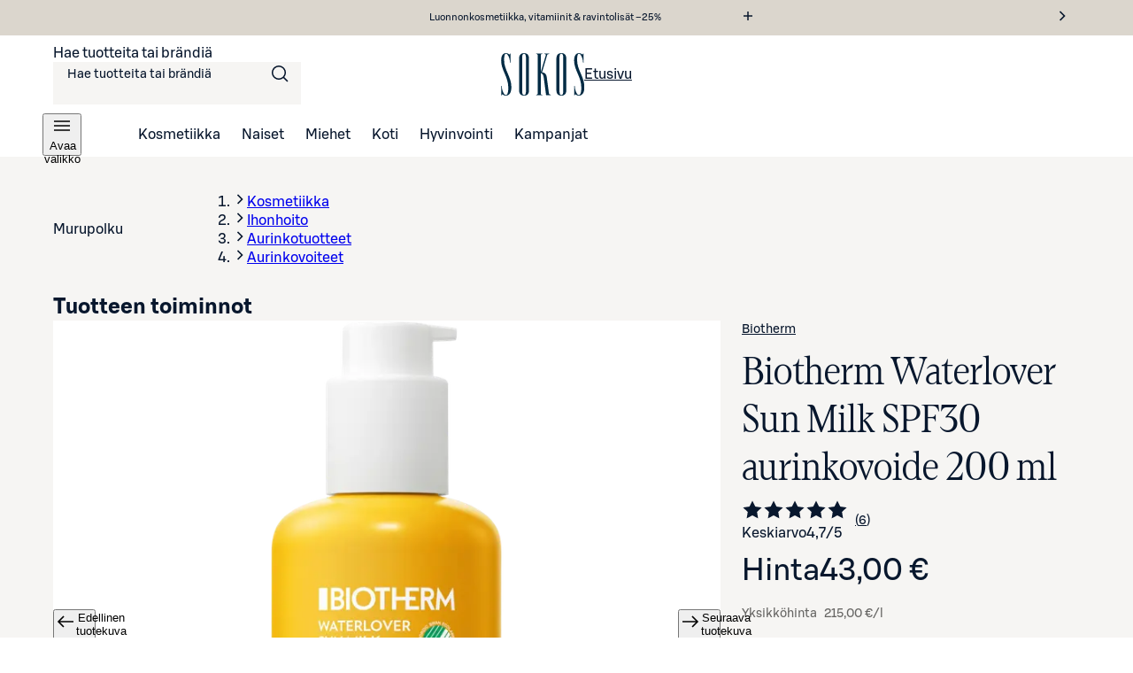

--- FILE ---
content_type: text/javascript;charset=UTF-8
request_url: https://www.sokos.fi/_next/static/chunks/6067-e3cb72bc1c8f33ed.js
body_size: 5305
content:
try{let e="undefined"!=typeof window?window:"undefined"!=typeof global?global:"undefined"!=typeof globalThis?globalThis:"undefined"!=typeof self?self:{},t=(new e.Error).stack;t&&(e._sentryDebugIds=e._sentryDebugIds||{},e._sentryDebugIds[t]="909cf37e-f854-41fa-9ecf-f430f2e148ae",e._sentryDebugIdIdentifier="sentry-dbid-909cf37e-f854-41fa-9ecf-f430f2e148ae")}catch(e){}(self.webpackChunk_N_E=self.webpackChunk_N_E||[]).push([[6067],{1213:(e,t,a)=>{"use strict";a.d(t,{m:()=>d});var i=a(75834),r=a(53751),n=a(13569),s=a(38539),l=a(49041),o=a(50666);let d=()=>{let{sendAnalyticsECommerceEvent:e}=(0,r.v)(),{getPrices:t}=(0,n.h)(),{getProductPromoRibbon:a}=(0,s.m)();return{sendAnalyticsProductListViewEvent:(0,i.useCallback)(i=>{let{products:r,productListName:n,categoryPath:s}=i;return e(o.wf.PRODUCT_LIST_VIEW,{items:r.map((e,i)=>{var r,o;let d=t(e).finalPrice.price,c=a({product:e});return{...(0,l.IF)({price:d,product:e,index:i,categoryPath:s,productListName:n,ribbon:c}),quantity:1,rating_score:(null==(r=e.reviews)?void 0:r.averageRating)||null,review_count:(null==(o=e.reviews)?void 0:o.reviewCount)||null}})})},[t,a,e])}}},3759:e=>{e.exports={stockRibbon:"ProductRibbon_stockRibbon__PJdxb",discountRibbon:"ProductRibbon_discountRibbon__xX4F5",campaignRibbon:"ProductRibbon_campaignRibbon__NBSW5",noveltyRibbon:"ProductRibbon_noveltyRibbon__ySVb3",productPage:"ProductRibbon_productPage__vwITb",card:"ProductRibbon_card__a066d",coopDiscount:"ProductRibbon_coopDiscount__Hn17h",regularDiscount:"ProductRibbon_regularDiscount__f9hUG",campaignBatchDiscount:"ProductRibbon_campaignBatchDiscount__bR34N",seasonalSaleDiscount:"ProductRibbon_seasonalSaleDiscount__UPnqS"}},4090:e=>{e.exports={scrollWrapper:"ScrollWrapper_scrollWrapper__bIzm_"}},19795:(e,t,a)=>{"use strict";a.d(t,{A:()=>x});var i=a(26514),r=a(36944),n=a(14175),s=a(33795),l=a(69001),o=a.n(l),d=a(58245),c=a.n(d),u=a(34915),_=a(97645),v=a(84744),m=a(68051),h=a(91327),b=a(24663),p=a(40719),g=a(19995),N=a(42449),f=a(71952),C=a(49190),S=a(23827),I=a.n(S);let x=e=>{var t,a,l;let{product:d,index:S=0,href:x,className:R,clickHandler:k,isPriority:w=!1,isLoading:j=!1,onFocus:O}=e,P=(0,g.A)(d),{name:y,brand:B}=(0,N._)(P,null==d?void 0:d.brandName),U=(0,p.mG)(null==d?void 0:d.images),T=(null==d||null==(t=d.reviews)?void 0:t.averageRating)?(0,f.l)(null==d||null==(a=d.reviews)?void 0:a.averageRating):0,L="".concat(T.toLocaleString("fi-FI")," / ").concat(u.t),{getDisplayAttributes:A}=(0,C.A)(d,""),D=null==(l=A())?void 0:l[b.hU.Color],V=(null==D?void 0:D.length)&&(null==D?void 0:D.length)>1?D.length:0;return(0,i.jsx)(r.Zp,{variant:"filled","data-testid":j?"product-card-placeholder":"product-".concat(S+1),className:o()(I().container,R),"aria-labelledby":"".concat(null==d?void 0:d.sokId,"-name"),children:(0,i.jsxs)(_.a,{isLoading:j,accessibleAreaTitle:"Tuote",className:I().loadingWrapper,indicatorClassName:I().loader,"data-testid":"card-loading-wrapper",children:[(0,i.jsxs)("div",{className:I().paddingContainer,children:[(0,i.jsx)("div",{className:I().imageContainer,children:U&&(0,i.jsx)(c(),{loader:U.loader,src:U.baseName,overrideSrc:U.overrideSrc,alt:"",width:300,height:300,priority:w,sizes:"(max-width: 1024px) 200px, 300px"})}),d&&(0,i.jsx)(m.k,{product:d,isProductCard:!0,className:I().ribbonContainer})]}),(0,i.jsxs)("div",{className:I().info,"data-testid":"product-card-info",children:[(0,i.jsx)("span",{className:I().brand,"data-testid":"product-card-brand",children:null==d?void 0:d.brandName}),(0,i.jsx)("div",{id:"".concat(null==d?void 0:d.sokId,"-name"),className:I().productNameContainer,children:x&&(0,i.jsxs)(h.i5,{href:x,"data-testid":"product-name-".concat(S+1),onClick:k,className:I().productName,onFocus:O,children:[!!B&&!y.startsWith(B)&&(0,i.jsxs)(n.s,{children:[B," "]}),y]},null==d?void 0:d.sokId)}),(0,i.jsxs)("div",{className:I().ratingAndVariants,children:[!!(null==d?void 0:d.reviews)&&(0,i.jsxs)("div",{className:I().rating,children:[(0,i.jsx)(s.f,{size:"16","aria-hidden":!0,className:I().icon}),(0,i.jsxs)("span",{className:I().values,"data-testid":"product-card-rating",children:[(0,i.jsx)(n.s,{children:"Keskiarvo "}),(0,i.jsx)("span",{children:L})]}),!!V&&(0,i.jsx)(n.s,{children:","})]}),!!V&&(0,i.jsx)("div",{className:I().variants,"data-testid":"product-card-variants",children:"".concat(V," v\xe4ri\xe4")})]}),(0,i.jsx)("div",{className:I().price,children:d&&(0,i.jsx)(v.A,{product:d,pageType:v.v.PLP,className:I().price})})]})]})})}},23827:e=>{e.exports={container:"ProductCard_container__bU1js",imageContainer:"ProductCard_imageContainer__i5mz_",loadingWrapper:"ProductCard_loadingWrapper__u3_zi",loader:"ProductCard_loader__Dd54P",paddingContainer:"ProductCard_paddingContainer__ztmDW",ribbonContainer:"ProductCard_ribbonContainer__Sd8tB",info:"ProductCard_info__ZiYnJ",brand:"ProductCard_brand__rA6z1",productNameContainer:"ProductCard_productNameContainer__tr9aH",productName:"ProductCard_productName__9h43w",ratingAndVariants:"ProductCard_ratingAndVariants__jzKEr",rating:"ProductCard_rating__rQhcZ",icon:"ProductCard_icon__WvXFH",values:"ProductCard_values__U3EdB",variants:"ProductCard_variants__2VNMp",price:"ProductCard_price__DghVU"}},32742:(e,t,a)=>{"use strict";a.d(t,{A:()=>n});var i=a(82978),r=a(58791);let n=function(e){let t=arguments.length>1&&void 0!==arguments[1]?arguments[1]:{},{attributionToken:a,retailApiExperimentId:n,variantHash:s}=t,l="".concat(i.UG,"/").concat(e.sokId,"/").concat(e.slug||""),o=[];return a&&o.push("attributionToken=".concat(a)),n&&o.push("retailApiExperimentId=".concat(n)),o.length>0&&(l="".concat(l,"?").concat(o.join("&"))),(s||e.visibleVariantSokId)&&(l="".concat(l,"#").concat(null!=s?s:e.visibleVariantSokId)),(0,r.Jf)(l)}},34915:(e,t,a)=>{"use strict";a.d(t,{A:()=>h,t:()=>m});var i=a(26514),r=a(28729),n=a(61290),s=a(93256),l=a(52821),o=a(70587),d=a(75834),c=a(54907),u=a.n(c),_=a(77944),v=a(36740);let m=5,h=e=>{let{review:t,shouldFocus:a}=e,c=(0,d.useRef)(null),h=(0,v.A)(c),b=(0,d.useMemo)(()=>{let e=new Date(t.publishTime),a=(0,n.A)(new Date,e),i=(0,s.A)(e,"dd.MM.yyyy"),r=(0,l.A)(e,{addSuffix:!0,locale:o.A});return a>7?i:r},[t.publishTime]);return(0,d.useEffect)(()=>{if(a){var e;h(!0),null==(e=c.current)||e.scrollIntoView({behavior:"smooth"})}},[a]),(0,i.jsx)(_.L,{elementRef:c,tagName:"li",className:u().container,children:(0,i.jsxs)("article",{className:u().reviewItem,children:[(0,i.jsxs)("div",{className:u().detailsDesktop,children:[(0,i.jsx)(r.e,{averageValue:t.rating,totalValue:m,hideTotalValue:!0,variant:"outlined",sizing:"xsmall"}),(0,i.jsx)("span",{className:u().userNickname,children:t.userNickname}),(0,i.jsx)("time",{dateTime:t.publishTime,children:b}),t.verified&&(0,i.jsx)("span",{className:u().verified,children:"Vahvistettu osto"})]}),(0,i.jsxs)("div",{className:u().detailsMobile,children:[(0,i.jsxs)("div",{className:u().detailsFirstRow,children:[(0,i.jsx)(r.e,{averageValue:t.rating,totalValue:m,hideTotalValue:!0,variant:"outlined",sizing:"xsmall"}),(0,i.jsx)("span",{className:u().userNickname,children:t.userNickname})]}),(0,i.jsxs)("div",{className:u().detailsSecondRow,children:[(0,i.jsx)("time",{dateTime:t.publishTime,children:b}),t.verified&&(0,i.jsx)("span",{className:u().verified,children:"Vahvistettu osto"})]})]}),(0,i.jsxs)("div",{className:u().body,children:[t.title.length>0&&(0,i.jsx)("h3",{children:t.title}),!!t.text&&(0,i.jsx)("p",{children:t.text})]})]})})}},42449:(e,t,a)=>{"use strict";a.d(t,{_:()=>s});let i=[{brand:"Hugo Boss",alternativeNames:["Boss","Boss tuoksut"]},{brand:"MAC",alternativeNames:["Mac Cosmetics"]},{brand:"Nobody\xb4s Child",alternativeNames:["Nobody's Child"]}],r=e=>e.normalize("NFD").replace(/[\u0300-\u036f]/g,"").toLowerCase(),n=(e,t)=>e.slice(t.length).trimStart().replace(/^./,e=>e.toUpperCase()),s=(e,t)=>{var a;if(!t)return{name:e,brand:t};let s=r(e),l=r(t);if(s.startsWith("".concat(l,"'s ")))return{name:e,brand:t};if(s.startsWith(l+" "))return{name:n(e,t),brand:t};let o=null==(a=i.find(e=>e.alternativeNames.some(e=>r(e)===l)))?void 0:a.brand;return o?{name:n(e,o),brand:e.slice(0,null==o?void 0:o.length)}:{name:e,brand:t}}},49190:(e,t,a)=>{"use strict";a.d(t,{A:()=>O});var i=a(63488),r=a.n(i),n=a(75834),s=a(57757),l=a(24663);let o=e=>e.reduce((e,t)=>e.map(e=>t.map(t=>e.concat(t))).reduce((e,t)=>e.concat(t),[]),[[]]);var d=a(40719),c=a(66028),u=a.n(c),_=a(73435);let v={S:-1,M:0,L:1},m=(e,t)=>!t||e.toLowerCase().startsWith("".concat(t.toLowerCase()))?e:"".concat(t," ").concat(e),h=e=>{let t=e.split(""),a=t.pop()||"M";return v[a]?v[a]*(t.length+1):0},b=e=>/^(((X*|([0-9]*X))?[SL])|M)$/g.test(e),p=(e,t)=>e.label.localeCompare(t.label,void 0,{numeric:!0,sensitivity:"base"}),g=(e,t)=>b(e.label)&&b(t.label)?h(e.label)-h(t.label):p(e,t),N=e=>{let t=e.flatMap(e=>{let{attributes:t}=e;return t});return Object.entries(I(u()(t,"uid"))).reduce((e,t)=>{let[a,i]=t;return{...e,[a]:i.sort(a===l.hU.Size?g:p)}},{})},f=(e,t)=>e.find(e=>e.attributes.find(e=>{let{code:a,uid:i}=e;return a===t.code&&i===t.uid})),C=(e,t)=>e.find(e=>{let a=e.attributes.filter(e=>e.code!==l.hU.Brand&&(null==t?void 0:t[e.code])!==void 0);return 0!==a.length&&a.every(e=>{var a;return e.code!==l.hU.Brand&&(null==t||null==(a=t[e.code])?void 0:a.uid)===e.uid})}),S=e=>{let t={[l.hU.Color]:void 0,[l.hU.Size]:void 0};return e.forEach(e=>{e.code!==l.hU.Brand&&(e.code===l.hU.Size&&_.r.includes(e.label)||(t[e.code]=e))}),t},I=e=>{let t={[l.hU.Color]:[],[l.hU.Size]:[]};return e.forEach(e=>{e.code!==l.hU.Brand&&(e.code===l.hU.Size&&_.r.includes(e.label)||t[e.code].push(e))}),t};var x=a(58791);let R=e=>o(Object.values(e).filter(e=>e.length)),k=(e,t)=>{let a=R(t).map(e=>S(e));for(let t of a){let a=C(e,t);if(a&&"IN_STOCK"===a.stockStatus)return a}return a[0]&&C(e,a[0])||e[0]},w=(e,t,a,i)=>e[l.hU.Color].map(r=>{var n;let s=(null==(n=t[l.hU.Color])?void 0:n.uid)===r.uid,o=f(a,r),c=null==o?void 0:o.variVendorcode,u=o?(0,d.pT)(o.images):void 0,{exists:_,inStock:v}=e[l.hU.Size].length?e[l.hU.Size].reduce((e,t)=>{let{exists:n,inStock:s}=e,o=C(a,{[l.hU.Color]:r,[l.hU.Size]:t}),d=!!o,c=!!((null==i?void 0:i.stockStatus)!==l.VL.OutOfStock&&o&&(null==o?void 0:o.stockStatus)!==l.VL.OutOfStock);return{exists:n||d,inStock:s||c}},{exists:!1,inStock:!1}):{exists:!0,inStock:!!o&&(null==i?void 0:i.stockStatus)!==l.VL.OutOfStock&&(null==o?void 0:o.stockStatus)!==l.VL.OutOfStock};return{uid:r.uid,code:r.code,label:m(r.label,c),inStock:v,exists:_,selected:s,thumbnail:u}}),j=(e,t,a,i)=>e[l.hU.Size].map(e=>{var r;let n=(null==(r=t[l.hU.Size])?void 0:r.uid)===e.uid,s=C(a,{[l.hU.Color]:t[l.hU.Color],[l.hU.Size]:e}),o=!!s,d=(null==i?void 0:i.stockStatus)!==l.VL.OutOfStock&&s&&s.stockStatus===l.VL.InStock||!1;return{uid:e.uid,code:e.code,label:e.label,inStock:d,exists:o,selected:n}}),O=(e,t)=>{let{variants:a=[]}=e||{},i=!!a.length,o=(0,s.A)(),d=(0,n.useMemo)(()=>N(a),[a]),c=i?k(a,d):void 0;(0,n.useEffect)(()=>{o.pathname===t&&_(e=>{if(!i)return;if(o.hash){let t=a.find(e=>{var t;return e.sokId===(null==(t=o.hash)?void 0:t.slice(1))});if(t)return r()(e,t)?e:(m(S(t.attributes)),t)}o.hash&&((0,x.JK)(void 0),window.location.hash="");let t=k(a,d);if(t)return r()(e,t)?e:(m(S(t.attributes)),t)})},[d,i,e,a,o.hash,o.pathname,t]);let[u,_]=(0,n.useState)(c),[v,m]=(0,n.useState)(S((null==c?void 0:c.attributes)||[])),h=(0,n.useCallback)(()=>{let t={[l.hU.Color]:w(d,v,a,e),[l.hU.Size]:j(d,v,a,e)};return v?t:void 0},[d,v,a,e]),b=(0,n.useCallback)(e=>{i&&m(t=>{let i={...{...t},[e.code]:e},r=C(a,i);return _(r),r&&(0,x.JK)(r.sokId),i})},[i,a]);return{hasVariants:i,selectedVariant:u,getDisplayAttributes:h,setSelectedAttribute:b,getImageVariantProduct:(0,n.useCallback)(()=>{let{[l.hU.Color]:t}=v||{};return e&&t?f(a,t):void 0},[e,v,a])}}},54907:e=>{e.exports={container:"ReviewListItem_container__lVjCo",fadeInAnimation:"ReviewListItem_fadeInAnimation__vztq5",reviewItem:"ReviewListItem_reviewItem__rrcKU",detailsMobile:"ReviewListItem_detailsMobile__CjbsD",detailsDesktop:"ReviewListItem_detailsDesktop__hy4_L",userNickname:"ReviewListItem_userNickname__x_b9_",verified:"ReviewListItem_verified__mNLdC",detailsFirstRow:"ReviewListItem_detailsFirstRow__HHKjs",detailsSecondRow:"ReviewListItem_detailsSecondRow__2fI8I",body:"ReviewListItem_body__REzWZ"}},68051:(e,t,a)=>{"use strict";a.d(t,{k:()=>f});var i=a(26514),r=a(69001),n=a.n(r),s=a(14175),l=a(3759),o=a.n(l);let d={CAMPAIGN_RIBBON:"campaignRibbon",DISCOUNT_RIBBON:"discountRibbon",NOVELTY_RIBBON:"noveltyRibbon",STOCK_RIBBON:"stockRibbon"},c={CAMPAIGN_BATCH_DISCOUNT:"campaignBatchDiscount",COOP_DISCOUNT:"coopDiscount",REGULAR_DISCOUNT:"regularDiscount",SEASONAL_SALE_DISCOUNT:"seasonalSaleDiscount"},u=e=>{let{item:t,isProductCard:a,isProductPage:i}=e;return n()(o()[d[t.type]],"DISCOUNT_RIBBON"===t.type&&o()[c[t.discountType]],a&&o().card,i&&o().productPage)},_=e=>{let{item:t}=e;switch(t.type){case"STOCK_RIBBON":case"NOVELTY_RIBBON":return t.message;case"CAMPAIGN_RIBBON":return[t.message,t.date].filter(Boolean).join(" ");case"DISCOUNT_RIBBON":return(0,i.jsxs)(i.Fragment,{children:[t.hiddenText&&(0,i.jsxs)(s.s,{children:[t.hiddenText," "]}),t.message]})}},v=e=>{let{isProductCard:t,item:a,isProductPage:r}=e;return a?(0,i.jsx)("div",{className:u({item:a,isProductCard:t,isProductPage:r}),style:"CAMPAIGN_RIBBON"===a.type?a.style:void 0,children:(0,i.jsx)(_,{item:a})}):null};var m=a(24663),h=a(28458);let b=e=>{let{product:t,isUnavailable:a,isWishlistItem:i}=e;return t.buyableFrom&&!(0,h.Ng)(t.buyableFrom)?null:t.stockStatus===m.VL.OutOfStock&&"suoratoimitus"===t.deliveryMethod?{type:"STOCK_RIBBON",message:"Tilap\xe4isesti loppu"}:i&&a?{type:"STOCK_RIBBON",message:"Loppu verkosta"}:t.filteredChildrenNotAvailable?{type:"STOCK_RIBBON",message:"Saatavilla eri koossa tai v\xe4riss\xe4"}:a||t.stockStatus===m.VL.OutOfStock?{type:"STOCK_RIBBON",message:"Tarkista myym\xe4l\xe4saatavuus"}:null};var p=a(38539),g=a(85183),N=a.n(g);let f=e=>{let{product:t,isUnavailable:a=!1,isProductPage:r=!1,isProductCard:s=!1,isWishlistItem:l=!1,isCartItem:o=!1,className:d,selectedVariant:c}=e,{getProductPromoRibbon:u}=(0,p.m)(),_=u({product:t,isCartItem:o,productVariant:c}),m=r?null:b({product:t,isUnavailable:a,isWishlistItem:l}),h=o?[m||_]:[_,m].filter(Boolean);return h.length?(0,i.jsx)("div",{className:n()(N().container,d),children:h.map((e,t)=>(0,i.jsx)(v,{item:e,isProductCard:s,isProductPage:r},"ribbon-".concat(t)))}):null}},70770:(e,t,a)=>{"use strict";a.d(t,{p:()=>c});var i=a(75834),r=a(53751),n=a(38539),s=a(49041),l=a(50666),o=a(13569),d=a(80539);let c=()=>{let{sendAnalyticsECommerceEvent:e}=(0,r.v)(),{getPrices:t}=(0,o.h)(),{setListAttributionForProduct:a}=(0,d.wB)(),{getProductPromoRibbon:c}=(0,n.m)();return{sendAnalyticsProductListClickEvent:(0,i.useCallback)(i=>{var r,n;let{product:o,productListName:d,categoryPath:u,index:_}=i;a(o.sokId,d);let v=t(o).finalPrice.price,m=c({product:o});return e(l.wf.PRODUCT_LIST_CLICK,{items:[{...(0,s.IF)({price:v,product:o,categoryPath:u,index:_,productListName:d,ribbon:m}),quantity:1,rating_score:(null==(r=o.reviews)?void 0:r.averageRating)||null,review_count:(null==(n=o.reviews)?void 0:n.reviewCount)||null}]})},[t,c,e,a])}}},71952:(e,t,a)=>{"use strict";a.d(t,{l:()=>i});let i=e=>Math.round(10*e)/10},77944:(e,t,a)=>{"use strict";a.d(t,{L:()=>s});var i=a(26514),r=a(4090),n=a.n(r);let s=e=>{let{children:t,elementRef:a,tagName:r="div",...s}=e;return(0,i.jsx)(r,{ref:a,className:n().scrollWrapper,...s,children:t})}},85183:e=>{e.exports={container:"ProductRibbonsWrapper_container__7scET"}}}]);